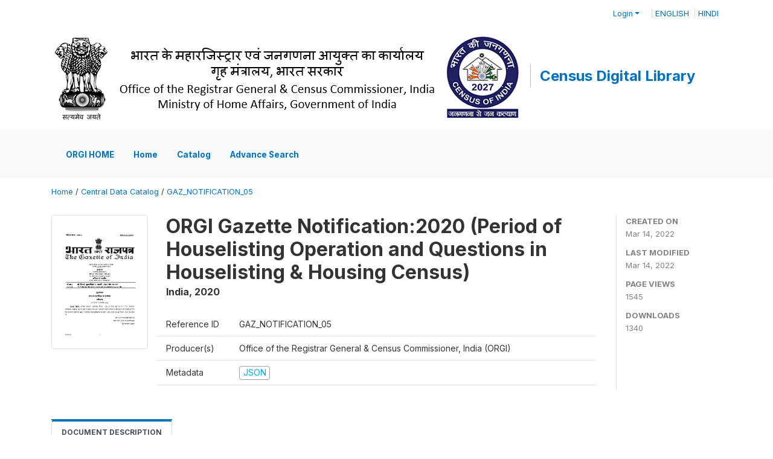

--- FILE ---
content_type: text/html; charset=UTF-8
request_url: https://censusindia.gov.in/nada/index.php/catalog/40545
body_size: 33084
content:
<!DOCTYPE html>
<html>

<head>    
<meta charset="utf-8">
<meta http-equiv="X-UA-Compatible" content="IE=edge">
<meta name="viewport" content="width=device-width, initial-scale=1">

<title>India - ORGI Gazette Notification:2020 (Period of Houselisting Operation and Questions in Houselisting & Housing Census)</title>

    
    <link rel="stylesheet" href="https://cdnjs.cloudflare.com/ajax/libs/font-awesome/5.15.4/css/all.min.css" integrity="sha512-1ycn6IcaQQ40/MKBW2W4Rhis/DbILU74C1vSrLJxCq57o941Ym01SwNsOMqvEBFlcgUa6xLiPY/NS5R+E6ztJQ==" crossorigin="anonymous" referrerpolicy="no-referrer" />
    <link rel="stylesheet" href="https://stackpath.bootstrapcdn.com/bootstrap/4.1.3/css/bootstrap.min.css" integrity="sha384-MCw98/SFnGE8fJT3GXwEOngsV7Zt27NXFoaoApmYm81iuXoPkFOJwJ8ERdknLPMO" crossorigin="anonymous">
    

<link rel="stylesheet" href="https://censusindia.gov.in/nada/themes/census/css/style.css?v2021-5">
<link rel="stylesheet" href="https://censusindia.gov.in/nada/themes/census/css/custom.css?v2021">
<link rel="stylesheet" href="https://censusindia.gov.in/nada/themes/census/css/home.css?v03212019">
<link rel="stylesheet" href="https://censusindia.gov.in/nada/themes/census/css/variables.css?v07042021">
<link rel="stylesheet" href="https://censusindia.gov.in/nada/themes/census/css/facets.css?v062021s">
<link rel="stylesheet" href="https://censusindia.gov.in/nada/themes/census/css/catalog-tab.css?v07052021s">
<link rel="stylesheet" href="https://censusindia.gov.in/nada/themes/census/css/catalog-card.css?v07052021-4s">
<link rel="stylesheet" href="https://censusindia.gov.in/nada/themes/census/css/filter-action-bar.css?v14052021-1s">

    <script src="//code.jquery.com/jquery-3.2.1.min.js"></script>
    <script src="https://cdnjs.cloudflare.com/ajax/libs/popper.js/1.14.3/umd/popper.min.js" integrity="sha384-ZMP7rVo3mIykV+2+9J3UJ46jBk0WLaUAdn689aCwoqbBJiSnjAK/l8WvCWPIPm49" crossorigin="anonymous"></script>
    <script src="https://stackpath.bootstrapcdn.com/bootstrap/4.1.3/js/bootstrap.min.js" integrity="sha384-ChfqqxuZUCnJSK3+MXmPNIyE6ZbWh2IMqE241rYiqJxyMiZ6OW/JmZQ5stwEULTy" crossorigin="anonymous"></script>

<script type="text/javascript">
    var CI = {'base_url': 'https://censusindia.gov.in/nada/index.php'};

    if (top.frames.length!=0) {
        top.location=self.document.location;
    }

    $(document).ready(function()  {
        /*global ajax error handler */
        $( document ).ajaxError(function(event, jqxhr, settings, exception) {
            if(jqxhr.status==401){
                window.location=CI.base_url+'/auth/login/?destination=catalog/';
            }
            else if (jqxhr.status>=500){
                alert(jqxhr.responseText);
            }
        });

    }); //end-document-ready

</script>


<script type="application/ld+json">
    {
    "@context": "https://schema.org/",
    "@type": "Dataset",
    "name": "ORGI Gazette Notification:2020 (Period of Houselisting Operation and Questions in Houselisting & Housing Census) - India",
    "description": "",
    "url": "https://censusindia.gov.in/nada/index.php/catalog/40545",
    "sameAs": "https://censusindia.gov.in/nada/index.php/catalog/study/GAZ_NOTIFICATION_05",
    "identifier": "GAZ_NOTIFICATION_05",
    "includedInDataCatalog": {
        "@type": "DataCatalog",
        "name": "https://censusindia.gov.in/nada/"
    },
    "temporalCoverage": "2020",
    "dateCreated": "2022-03-14T11:19:48+00:00",
    "dateModified": "2022-03-14T11:19:48+00:00",
    "spatialCoverage": {
        "@type": "Place",
        "name": "India"
    }
}</script><!--
<style>
.census-top-nav {
    background:#030066;
}
.census-top-nav a:link {
    color:white;
}
.census-top-nav a.active {
    color:white;
    font-weight:bold;
}
.site-header .nada-sitename-m{
    border:0px;
    border-top:1px solid gainsboro;
    margin-top:4px;
}
</style>
</head>
<body>

<!-- site header -->
<style>
    
    </style>
<header class="site-header">

    <div class="container">
        <!--  /***** Login Bar Start *****/ -->
        <div class="row">
            <div class="col-12 mt-2 mb-2 wb-login-link login-bar">
            <div class="float-right">
            
            <div class="dropdown ml-auto">
                <a class="dropdown-toggle small" href="" id="dropdownMenuLink" data-toggle="dropdown" aria-haspopup="true" aria-expanded="false"><i class="fa fa-user-circle-o fa-lg"></i>Login</a>
                <div class="dropdown-menu dropdown-menu-right" aria-labelledby="dropdownMenuLink">
                    <a class="dropdown-item small" href="https://censusindia.gov.in/nada/index.php/auth/login">Login</a>
                </div>
                
                                <span class="lang-container">
                    <span class="lang-label"> <a href="https://censusindia.gov.in/nada/index.php/switch_language/english/?destination=catalog">ENGLISH</a> </span><span class="lang-label"> <a href="https://censusindia.gov.in/nada/index.php/switch_language/hindi/?destination=catalog">HINDI</a> </span>                </span>
                            </div>
            </div>
        </div>

    </div>
<!-- /row -->
        <!--  /***** Login Bar Close *****/ -->
        <div class="row">
            <div class="col-12">
                <nav class="navbar navbar-expand-lg navbar-light rounded navbar-toggleable-md wb-navbar">
                                        <div class="navbar-brand d-none d-sm-block">
                        <a href="https://censusindia.gov.in/census.website/" class="g01v1-logo">
                            <img title="Census of India" src="https://censusindia.gov.in/nada/themes/census/images/census-logo.png" class="img-responsive census-site-logo">
                        </a>
                        <strong><a style="font-size:24px;" class="nada-sitename" href="https://censusindia.gov.in/nada/index.php"> Census Digital Library</a></strong>
                    </div>

                                        <div class="navbar-brand-x d-block d-sm-none">
                        <div>
                        <a href="https://censusindia.gov.in/census.website/" class="g01v1-logo">
                            <img title="Census of India" src="https://censusindia.gov.in/nada/themes/census/images/census-logo.png" class="img-fluid census-site-logo">
                        </a>
                        </div>
                        <div>
                        <strong><a style="font-size:22px;" class="nada-sitename nada-sitename-m" href="https://censusindia.gov.in/nada/index.php">Census Digital Library</a></strong>
                        </div>
                    </div>
                                        

                                        
                    

                    <!-- Start menus -->
                                        <!-- Close Menus -->

                </nav>
                
            </div>

        </div>
        <!-- /row -->
    </div>    

    <nav class="navbar navbar-expand-lg navbar-light bg-light">
        <button class="navbar-toggler" type="button" data-toggle="collapse" data-target="#navbarTogglerDemo03" aria-controls="navbarTogglerDemo03" aria-expanded="false" aria-label="Toggle navigation">
            <span class="navbar-toggler-icon"></span>
        </button>
        <div class="container">
            <div class="collapse navbar-collapse" id="navbarTogglerDemo03">
                        <ul class="navbar-nav mr-auto mt-2 mt-lg-0">
                                            <li class="nav-item">
                <a   class="nav-link" href="https://censusindia.gov.in/census.website/">ORGI HOME</a>
            </li>            
                                            <li class="nav-item">
                <a   class="nav-link" href="https://censusindia.gov.in/nada/index.php/home">Home</a>
            </li>            
                                            <li class="nav-item">
                <a   class="nav-link" href="https://censusindia.gov.in/nada/index.php/catalog">Catalog</a>
            </li>            
                                            <li class="nav-item">
                <a target="_blank"  class="nav-link" href="https://censusindia.gov.in/nada/index.php/catalog/free_search">Advance Search</a>
            </li>            
            </ul>
    
            </div>
        </div> 
    </nav>
    
</header>


    <!-- page body -->
    <div class="wp-page-body container-fluid catalog">

        <div class="body-content-wrap theme-nada-2">

            <!--breadcrumbs -->
            <div class="container">
                                                    <ol class="breadcrumb wb-breadcrumb">
                        	    <div class="breadcrumbs" xmlns:v="http://rdf.data-vocabulary.org/#">
           <span typeof="v:Breadcrumb">
                		         <a href="https://censusindia.gov.in/nada/index.php/" rel="v:url" property="v:title">Home</a> /
                        
       </span>
                  <span typeof="v:Breadcrumb">
                		         <a href="https://censusindia.gov.in/nada/index.php/catalog" rel="v:url" property="v:title">Central Data Catalog</a> /
                        
       </span>
                  <span typeof="v:Breadcrumb">
        	         	         <a class="active" href="https://censusindia.gov.in/nada/index.php/catalog/40545" rel="v:url" property="v:title">GAZ_NOTIFICATION_05</a>
                        
       </span>
               </div>
                    </ol>
                            </div>
            <!-- /breadcrumbs -->

        <style>
.metadata-sidebar-container .nav .active{
	background:#e9ecef;		
}
.study-metadata-page .page-header .nav-tabs .active a {
	background: white;
	font-weight: bold;
	border-top: 2px solid #0071bc;
	border-left:1px solid gainsboro;
	border-right:1px solid gainsboro;
}

.study-info-content {
    font-size: 14px;
}

.badge-outline{
	background:transparent;
	color:#03a9f4;
	border:1px solid #9e9e9e;
}
.study-header-right-bar span{
	display:block;
	margin-bottom:15px;
}
.study-header-right-bar{
	font-size:14px;
	color:gray;
}
.get-microdata-btn{
	font-size:14px;
}

.link-col .badge{
	font-size:14px;
	font-weight:normal;
	background:transparent;
	border:1px solid #9E9E9E;
	color:#03a9f4;
}

.link-col .badge:hover{
	background:#03a9f4;
	color:#ffffff;
}

.study-header-right-bar .stat{
	margin-bottom:10px;
	font-size:small;
}

.study-header-right-bar .stat .stat-label{
	font-weight:bold;
	text-transform:uppercase;
}

.field-metadata__table_description__ref_country .field-value,
.field-metadata__study_desc__study_info__nation .field-value{
	max-height:350px;
	overflow:auto;
}
.field-metadata__table_description__ref_country .field-value  ::-webkit-scrollbar,
.field-metadata__study_desc__study_info__nation .field-value ::-webkit-scrollbar {
  -webkit-appearance: none;
  width: 7px;
}

.field-metadata__table_description__ref_country .field-value  ::-webkit-scrollbar-thumb,
.field-metadata__study_desc__study_info__nation .field-value ::-webkit-scrollbar-thumb {
  border-radius: 4px;
  background-color: rgba(0, 0, 0, .5);
  box-shadow: 0 0 1px rgba(255, 255, 255, .5);
}
</style>


<div class="page-body-full study-metadata-page">
	<span 
		id="dataset-metadata-info" 
		data-repositoryid="central"
		data-id="40545"
		data-idno="GAZ_NOTIFICATION_05"
	></span>

<div class="container-fluid page-header">
<div class="container">



<div class="row study-info">
					<div class="col-md-2">
			<div class="collection-thumb-container">
				<a href="https://censusindia.gov.in/nada/index.php/catalog/central">
				<img  src="https://censusindia.gov.in/nada/files/thumbnails/thumbnail-s40545.jpg?v=1647256788" class="mr-3 img-fluid img-thumbnail" alt="central" title="Central Data Catalog"/>
				</a>
			</div>		
		</div>
	
	<div class="col">
		
		<div>
		    <h1 class="mt-0 mb-1" id="dataset-title">ORGI Gazette Notification:2020 (Period of Houselisting Operation and Questions in Houselisting & Housing Census)</h1>
            <div class="clearfix">
		        <h6 class="sub-title float-left" id="dataset-sub-title"><span id="dataset-country">India</span>, <span id="dataset-year">2020</span></h6>
                            </div>
		</div>

		<div class="row study-info-content">
		
            <div class="col pr-5">

                <div class="row mt-4 mb-2 pb-2  border-bottom">
                    <div class="col-md-2">
                        Reference ID                    </div>
                    <div class="col">
                        <div class="study-idno">
                            GAZ_NOTIFICATION_05                            
                        </div>
                    </div>
                </div>

                		
                                <div class="row mb-2 pb-2  border-bottom">
                    <div class="col-md-2">
                        Producer(s)                    </div>
                    <div class="col">
                        <div class="producers">
                             Office of the Registrar General & Census Commissioner, India (ORGI)                        </div>
                    </div>
                </div>
                
                
                <div class="row border-bottom mb-2 pb-2 mt-2">
                    <div class="col-md-2">
                        Metadata                    </div>
                    <div class="col">
                        <div class="metadata">
                            <!--metadata-->
                            <span class="mr-2 link-col">
                                                                                            
                                
                                <a href="https://censusindia.gov.in/nada/index.php/metadata/export/40545/json" title="JSON">
                                    <span class="badge badge-info">JSON</span>
                                </a>
                            </span>	
                            <!--end-metadata-->
                        </div>
                    </div>
                </div>

                
                	    </div>
	
	</div>

	</div>

    <div class="col-md-2 border-left">
		<!--right-->
		<div class="study-header-right-bar">
				<div class="stat">
					<div class="stat-label">Created on </div>
					<div class="stat-value">Mar 14, 2022</div>
				</div>

				<div class="stat">
					<div class="stat-label">Last modified </div>
					<div class="stat-value">Mar 14, 2022</div>
				</div>
				
									<div class="stat">
						<div class="stat-label">Page views </div>
						<div class="stat-value">1545</div>
					</div>
				
									<div class="stat">
						<div class="stat-label">Downloads </div>
						<div class="stat-value">1340</div>
					</div>				
						</div>		
		<!--end-right-->
	</div>

</div>




<!-- Nav tabs -->
<ul class="nav nav-tabs wb-nav-tab-space flex-wrap" role="tablist">
								<li class="nav-item tab-description active"  >
				<a href="https://censusindia.gov.in/nada/index.php/catalog/40545/study-description" class="nav-link wb-nav-link wb-text-link-uppercase active" role="tab"  data-id="related-materials" >Document Description</a>
			</li>
						
	<!--review-->
	</ul>
<!-- end nav tabs -->
</div>
</div>



<div class="container study-metadata-body-content " >


<!-- tabs -->
<div id="tabs" class="study-metadata ui-tabs ui-widget ui-widget-content ui-corner-all study-tabs" >	
  
  <div id="tabs-1" aria-labelledby="ui-id-1" class="ui-tabs-panel ui-widget-content ui-corner-bottom" role="tabpanel" >
  	
        <div class="tab-body-no-sidebar-x"><div class="row metadata-container">    
    



<!-- identification section -->

 


    
<!--  reproducibility section -->
   
    
        
        




<!-- metadata_production -->


    <!-- sidebar with section links -->
    <div class="col-sm-3 col-md-3 col-lg-2 d-none d-sm-block">
    <div class="navbar-collapse sticky-top metadata-sidebar-container">
        <ul class="nav flex-column" id="dataset-metadata-sidebar">
                                        
            <li class="nav-item">
                <a class="nav-link" href="#metadata-description">Description</a>
            </li>
                                                    
            <li class="nav-item">
                <a class="nav-link" href="#metadata-series">Series</a>
            </li>
                                                    
            <li class="nav-item">
                <a class="nav-link" href="#metadata-authors">Authoring information</a>
            </li>
                                                                                    
            <li class="nav-item">
                <a class="nav-link" href="#metadata-copyrights">Disclaimer and copyrights</a>
            </li>
                                                    
            <li class="nav-item">
                <a class="nav-link" href="#metadata-themes_topics">Themes and topics</a>
            </li>
                                                                                            </ul>
    </div>
    </div>
    <!--metadata content-->
    <div class="col-sm-9 col-lg-10 wb-border-left" >
             
                     
                     
                     
                     
                     
                     
                     
                     
                     
                     
                     
                     
                     
                     
                     
                     
                     
                     
                     
                     
                     
                     
                     
                     
                     
                     
                     
                     
                     
                     
                     
                     
                     
                
    
    <div class="section-description">
                    <h2 id="metadata-description" class="xsl-subtitle">Description</h2>
                <div class="field field-metadata.document_description.title_statement.idno">
    <div class="xsl-caption field-caption">Unique user defined ID</div>
    <div class="field-value">
                                    <span>GAZ_NOTIFICATION_05</span>
            
            </div>
</div>
<div class="field field-metadata.document_description.title_statement.title">
    <div class="xsl-caption field-caption">Title</div>
    <div class="field-value">
                                    <span>ORGI Gazette Notification:2020 (Period of Houselisting Operation and Questions in Houselisting &amp; Housing Census)</span>
            
            </div>
</div>


<style>
.resource-icon{
    font-size:35px;
    padding:10px;
    color:#0071bc;
}
</style>

<div class="field resource-downloads field-metadata.resources">
    <div class="xsl-caption field-caption">Downloads</div>
    <div class="field-value p-2" >
                    <div class="row mb-3 pb-2 border-bottom ">
            <div class="col">            
                <a target="_blank" href="https://censusindia.gov.in/nada/index.php/catalog/40545/download/44177/GAZ_NOTIFICATION_05.pdf" class="font-weight-bold">    
                    GAZ_NOTIFICATION_05.pdf</strong>
                </a>
                                            </div>
            <div class="col-md-2 col-sm-4">
                            <button class="float-right btn btn-primary btn-sm"><i class="fa fa-download" aria-hidden="true"></i> 
                    <a target="_blank" href="https://censusindia.gov.in/nada/index.php/catalog/40545/download/44177/GAZ_NOTIFICATION_05.pdf" class="text-white">Download</a>
                </button>
                            
            </div>
        </div>

        </div>
</div>
<div class="field field-metadata.document_description.date_published">
    <div class="xsl-caption field-caption">Date published</div>
    <div class="field-value">
                                    <span>2020-01-09</span>
            
            </div>
</div>
<div class="field field-metadata.document_description.type">
    <div class="xsl-caption field-caption">Resource type</div>
    <div class="field-value">
                                    <span>booklet</span>
            
            </div>
</div>
<div class="field field-metadata.document_description.abstract">
    <div class="xsl-caption field-caption">Abstract</div>
    <div class="field-value">
                                    <span>ORGI Gazette Notification:2020 (Period of Houselisting Operation and Questions in Houselisting &amp; Housing Census)</span>
            
            </div>
</div>
<div class="table-responsive field field-metadata__document_description__ref_country">
        <div class="xsl-caption field-caption">Reference country</div>
        <div class="field-value">                
                        
        <table class="table table-bordered table-striped table-condensed xsl-table table-grid">
                        <tr>
                                    <th>Country name</th>
                                    <th>Country code</th>
                            </tr>
                        
                            <tr>
                    
                                            
                        <td>
                                
                                                                                                India                                                                
                        </td>
                                            
                        <td>
                                
                                                                                                IND                                                                
                        </td>
                                        
                                    </tr>
                    </table>
        
    </div>
</div>
<div class="field field-metadata.document_description.spatial_coverage">
    <div class="xsl-caption field-caption">Spatial coverage</div>
    <div class="field-value">
                                    <span>India</span>
            
            </div>
</div>
<div class="table-responsive field field-metadata__document_description__languages">
        <div class="xsl-caption field-caption">Language</div>
        <div class="field-value">                
                        
        <table class="table table-bordered table-striped table-condensed xsl-table table-grid">
                        <tr>
                                    <th>Name</th>
                                    <th>Code</th>
                            </tr>
                        
                            <tr>
                    
                                            
                        <td>
                                
                                                                                                English                                                                
                        </td>
                                            
                        <td>
                                
                                                                                                EN                                                                
                        </td>
                                        
                                    </tr>
                            <tr>
                    
                                            
                        <td>
                                
                                                                                                Hindi                                                                
                        </td>
                                            
                        <td>
                                
                                                                                                HI                                                                
                        </td>
                                        
                                    </tr>
                    </table>
        
    </div>
</div>
    </div>
    
     
                
    
    <div class="section-series">
                    <h2 id="metadata-series" class="xsl-subtitle">Series</h2>
                <div class="field field-metadata.document_description.series">
    <div class="xsl-caption field-caption">Series name</div>
    <div class="field-value">
                                    <span>GAZETTE</span>
            
            </div>
</div>
    </div>
    
     
                     
                     
                     
                     
                     
                     
                
    
    <div class="section-authors">
                    <h2 id="metadata-authors" class="xsl-subtitle">Authoring information</h2>
                <div class="table-responsive field field-metadata__document_description__authors">
        <div class="xsl-caption field-caption">Authors</div>
        <div class="field-value">                
                        
        <table class="table table-bordered table-striped table-condensed xsl-table table-grid">
                        <tr>
                                    <th>Last name</th>
                            </tr>
                        
                            <tr>
                    
                                            
                        <td>
                                
                                                                                                Office of the Registrar General & Census Commissioner, India (ORGI)                                                                
                        </td>
                                        
                                    </tr>
                    </table>
        
    </div>
</div>
    </div>
    
     
                     
                
     
                     
                     
                     
                     
                
    
    <div class="section-copyrights">
                    <h2 id="metadata-copyrights" class="xsl-subtitle">Disclaimer and copyrights</h2>
                <div class="field field-metadata.document_description.rights">
    <div class="xsl-caption field-caption">Rights</div>
    <div class="field-value">
                                    <span>Office of the Registrar General &amp; Census Commissioner, India (ORGI)</span>
            
            </div>
</div>
    </div>
    
     
                     
                     
                     
                     
                     
                     
                     
                     
                     
                     
                     
                     
                     
                     
                     
                
    
    <div class="section-themes_topics">
                    <h2 id="metadata-themes_topics" class="xsl-subtitle">Themes and topics</h2>
                <div class="table-responsive field field-metadata__document_description__keywords">
        <div class="xsl-caption field-caption">Keywords</div>
        <div class="field-value">                
                        
        <table class="table table-bordered table-striped table-condensed xsl-table table-grid">
                        <tr>
                                    <th>Name</th>
                            </tr>
                        
                            <tr>
                    
                                            
                        <td>
                                
                                                                                                CGAZ                                                                
                        </td>
                                        
                                    </tr>
                    </table>
        
    </div>
</div>


<div class="table-responsive field field-metadata.tags">
            <div class="xsl-caption field-caption">Tags</div>
        <div class="field-value">                
                        Census-2021        
    </div>
</div>
    </div>
    
     
                     
                     
                     
                
     
                     
                     
                     
                
    </div>



<script src="https://cdnjs.cloudflare.com/ajax/libs/jQuery-linkify/2.1.8/linkify.min.js"></script>
<script src="https://cdnjs.cloudflare.com/ajax/libs/jQuery-linkify/2.1.8/linkify-jquery.min.js"></script>

<script>
    $(function() {        
        $(".metadata-container").linkify(
            linkify.options.defaults.validate = function (text, type) {
                return type !== 'url' || /^(http|ftp)s?:\/\//.test(text) || text.slice(0,3) === 'www';
            }
        );
    });
</script> </div></div>
    
	<div class="mt-5">                
            <a class="btn btn-sm btn-secondary" href="https://censusindia.gov.in/nada/index.php/catalog"><i class="fas fa-arrow-circle-left"></i> Back to Catalog</a>
        </div>
  </div>
</div>
<!-- end-tabs-->    
   </div> 
</div>


<!--survey summary resources-->
<script type="text/javascript">
	function toggle_resource(element_id){
		$("#"+element_id).parent(".resource").toggleClass("active");
		$("#"+element_id).toggle();
	}
	
	$(document).ready(function () { 
		bind_behaviours();
		
		$(".show-datafiles").click(function(){
			$(".data-files .hidden").removeClass("hidden");
			$(".show-datafiles").hide();
			return false;
		});

		//setup bootstrap scrollspy
		$("body").attr('data-spy', 'scroll');
		$("body").attr('data-target', '#dataset-metadata-sidebar');
		$("body").attr('data-offset', '0');
		$("body").scrollspy('refresh');

	});	
	
	function bind_behaviours() {
		//show variable info by id
		$(".resource-info").unbind('click');
		$(".resource-info").click(function(){
			if($(this).attr("id")!=''){
				toggle_resource('info_'+$(this).attr("id"));
			}
			return false;
		});			
	}
</script>    </div>        
</div>

<!-- page footer -->
<footer>
    <!-- footer top section -->
        <!-- End footer top section -->

    <!-- footer bottom section -->
    <div class="full-row-footer-black-components">
        <div class="container">
            <div class="footer">
                <div class="row">

                    <!-- / footer logo -->
                    <div class="col-12 col-md-6">

                        <div class="text-center text-lg-left mt-2">
                        
                                                <a href="https://censusindia.gov.in/nada/index.php" style="color:white;padding-top:20px;" >
                            ORGI Digital Library                        </a>                        
                                                </div>

                    </div>
                    <!-- / footer logo -->

                    <!-- Copyrights-->
                    <div class="col-12 col-md-6 footer-bottom-right">
                        <div class="">
                            <div class="footer-copy-right">

                                <p class="text-center text-lg-right">

                                    <small>
                                        ©
                                        <script language="JavaScript">
                                            var time = new Date();
                                            var year = time.getYear();
                                            if (year < 2000)
                                                year = year + 1900 + ", ";
                                            document.write(year); // End -->
                                        </script> ORGI Digital Library, All Rights Reserved.
                                    </small>

                                </p>

                            </div>

                        </div>
                    </div>
                    <!-- / Copyrights  -->

                </div>
            </div>
        </div>
    </div>
</footer></body>

</html>


--- FILE ---
content_type: text/css
request_url: https://censusindia.gov.in/nada/themes/census/css/filter-action-bar.css?v14052021-1s
body_size: 269
content:
.filter-action-bar {}

.filter-action-bar .search-count {
  padding: .5rem 15px;
  font-size: 1.2rem;
}

.filter-action-bar #sort-by-select {
  font-size: .8rem;
}

.filter-action-bar .wb-search-sort > div{
  display: flex;
  flex-direction: row;
  flex-wrap: nowrap;
}